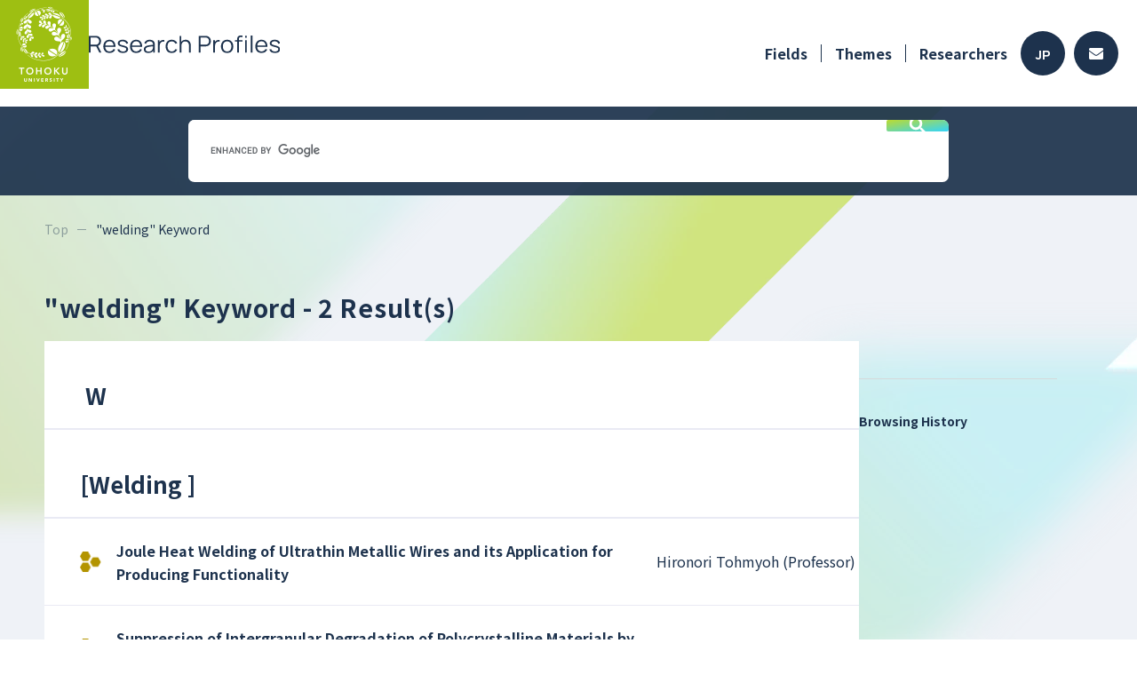

--- FILE ---
content_type: text/html; charset=utf-8
request_url: https://www.rpip.tohoku.ac.jp/seeds/keyword/word:welding/lang:en/
body_size: 20856
content:
<!DOCTYPE html PUBLIC "-//W3C//DTD XHTML 1.0 Strict//EN" "http://www.w3.org/TR/xhtml1/DTD/xhtml1-strict.dtd">
<html xmlns="http://www.w3.org/1999/xhtml" xml:lang="en">
<head>
    <base href="https://www.rpip.tohoku.ac.jp/seeds/" />
    <meta name="viewport" content="width=device-width, initial-scale=1">
    <meta http-equiv="content-type" content="text/html; charset=utf-8" />
    <meta http-equiv="content-script-type" content="text/javascript" />
    <meta http-equiv="content-style-type" content="text/css" />
    <title>Keyword: welding - TU Research Profiles</title>
            <meta name="description" content="" />
                <meta name="keywords" content="" />
    
    
    <link href="/seeds/assets/font-awesome/css/font-awesome.min.css?1" type="text/css" rel="stylesheet" media="all" />
<link href="/seeds/assets/normalize.css?1" type="text/css" rel="stylesheet" media="all" />
<link href="/seeds/css/2023.main.css?1" type="text/css" rel="stylesheet" media="all" />
<link href="/seeds/css/2023.lower.css?1" type="text/css" rel="stylesheet" media="all" />
<link href="/seeds/assets/fancybox/jquery.fancybox.css?1" type="text/css" rel="stylesheet" media="all" />
<link href="/seeds/css/statics/contact.css?1" type="text/css" rel="stylesheet" media="all" />
<link href="/seeds/css/2023.pager.css?1" type="text/css" rel="stylesheet" media="all" />
<link href="/seeds/css/2023.list.css?1" type="text/css" rel="stylesheet" media="all" />
<link href="/seeds/css/2023.theme.css?1" type="text/css" rel="stylesheet" media="all" />


        <!-- Google Tag Manager -->
    <script>(function(w, d, s, l, i) {
            w[l] = w[l] || [];
            w[l].push({
                'gtm.start':
                    new Date().getTime(),
                event: 'gtm.js'
            });
            var f = d.getElementsByTagName(s)[0],
                j = d.createElement(s),
                dl = l != 'dataLayer' ? '&l=' + l : '';
            j.async = true;
            j.src =
                'https://www.googletagmanager.com/gtm.js?id=' + i + dl;
            f.parentNode.insertBefore(j, f);
        })(window, document, 'script', 'dataLayer', 'GTM-NCV73CH');</script>
    <!-- End Google Tag Manager -->


    <script type="text/javascript" src="/seeds/assets/jquery.min.js"></script>
<script type="text/javascript" src="/seeds/js/2023.common.js"></script>
<script type="text/javascript" src="/seeds/js/jquery.highlight-3.js"></script>
<script type="text/javascript" src="/seeds/assets/fancybox/jquery.fancybox.js"></script>
<script type="text/javascript" src="/seeds/js/download_csv.js"></script>
<script type="text/javascript" src="/seeds/js/profile.js"></script>

</head>

<body class="en">
        <!-- Google Tag Manager (noscript) -->
    <noscript>
        <iframe src="https://www.googletagmanager.com/ns.html?id=GTM-NCV73CH"
            height="0" width="0" style="display:none;visibility:hidden"></iframe>
    </noscript>
    <!-- End Google Tag Manager (noscript) -->


    <input type="hidden" name="root" value="/seeds/" />

    <div id="wholewrapper">
        <header>
            <div class="inner">
                <h1>
                    <a href="/seeds/lang:en/">
                        <img src="media/images/common/2023/header-logo.png" alt="">
                        <img src="media/images/common/2023/title_en.svg" alt="Research Profiles" />
                    </a>
                </h1>
                <div class="menu">
                    <div class="pc">
                        <ul class="navi">
                            <li class="has_children">
                                <a href="/seeds/field/10/Medical/lang:en/">Fields</a>
                                <ul class="depth2">
                                                                            <li>
                                            <a href="/seeds/field/10/Medical/lang:en/">
                                                <img src="media/images/common/ic_medical.png" alt="" />
                                                Medical
                                            </a>
                                        </li>
                                                                            <li>
                                            <a href="/seeds/field/1/Life+Sciences/lang:en/">
                                                <img src="media/images/common/ic_life.png" alt="" />
                                                Life Sciences
                                            </a>
                                        </li>
                                                                            <li>
                                            <a href="/seeds/field/2/Information+Communication/lang:en/">
                                                <img src="media/images/common/ic_info.png" alt="" />
                                                Information Communication
                                            </a>
                                        </li>
                                                                            <li>
                                            <a href="/seeds/field/3/Environment/lang:en/">
                                                <img src="media/images/common/ic_eco.png" alt="" />
                                                Environment
                                            </a>
                                        </li>
                                                                            <li>
                                            <a href="/seeds/field/4/Nanotechnology+/+Materials/lang:en/">
                                                <img src="media/images/common/ic_tech.png" alt="" />
                                                Nanotechnology / Materials
                                            </a>
                                        </li>
                                                                            <li>
                                            <a href="/seeds/field/5/Energy/lang:en/">
                                                <img src="media/images/common/ic_energy.png" alt="" />
                                                Energy
                                            </a>
                                        </li>
                                                                            <li>
                                            <a href="/seeds/field/6/Manufacturing+Technology/lang:en/">
                                                <img src="media/images/common/ic_factory.png" alt="" />
                                                Manufacturing Technology
                                            </a>
                                        </li>
                                                                            <li>
                                            <a href="/seeds/field/7/Social+Infrastructure/lang:en/">
                                                <img src="media/images/common/ic_social.png" alt="" />
                                                Social Infrastructure
                                            </a>
                                        </li>
                                                                            <li>
                                            <a href="/seeds/field/8/Frontier/lang:en/">
                                                <img src="media/images/common/ic_frontier.png" alt="" />
                                                Frontier
                                            </a>
                                        </li>
                                                                            <li>
                                            <a href="/seeds/field/9/Human+and+social+sciences/lang:en/">
                                                <img src="media/images/common/ic_human.png" alt="" />
                                                Human and social sciences
                                            </a>
                                        </li>
                                                                    </ul>
                            </li>
                            <li><a href="/seeds/profile/all/lang:en/">Themes</a></li>
                            <li><a href="/seeds/researcher/all/lang:en/">Researchers</a></li>
                        </ul>
                        <div class="buttons">
                                                                                        <a class="lang" href="/seeds/lang:jp/">JP</a>
                                                        <a class="contact" href="/seeds/top/contacts/lang:en/">
                                <svg height="13" viewBox="0 0 16 13" width="16" xmlns="http://www.w3.org/2000/svg">
                                    <path d="m15.7 67.889a.188.188 0 0 1 .3.144v7.5a1.487 1.487 0 0 1 -1.5 1.467h-13a1.487 1.487 0 0 1 -1.5-1.472v-7.492a.187.187 0 0 1 .3-.144c.7.534 1.628 1.211 4.816 3.484.659.472 1.772 1.466 2.881 1.46 1.116.009 2.25-1.006 2.884-1.46 3.191-2.276 4.119-2.954 4.819-3.487zm-7.7 3.962c.725.012 1.769-.9 2.294-1.27 4.147-2.953 4.462-3.211 5.419-3.947a.729.729 0 0 0 .287-.58v-.583a1.487 1.487 0 0 0 -1.5-1.471h-13a1.487 1.487 0 0 0 -1.5 1.472v.583a.733.733 0 0 0 .288.58c.956.733 1.272.994 5.419 3.947.524.374 1.568 1.281 2.293 1.269z" transform="translate(0 -64)" />
                                </svg>
                            </a>
                        </div>
                    </div>
                    <div class="sp">
                        <span class="menu_button">
                            <img src="media/images/common/2023/sp_menu_button.svg" alt="" />
                        </span>
                    </div>
                </div>
            </div>
        </header>
        <div class="free_word_search">
    <script async src="https://cse.google.com/cse.js?cx=b389d388679a8418b"></script>
    <div class="gcse-search"></div>
</div>

        <div class="inner">
            <div id="pankuzu">
                <ul>
                    <li><a href="/seeds/lang:en/">Top</a></li>
                                    <li><span>&quot;welding&quot; Keyword</span></li>    
                </ul>
            </div>
            <div class="clearfix">
                
                
    
    








    


<input type="hidden" class="keyword" value="">

<article id="main">

                    <h2>&quot;welding&quot; Keyword <span>- 2 Result(s)</span></h2>
        <form action="/seeds/search/download/" method="post" id="downloadCsvForm" rel="external">
                    <input type="hidden" name="search_keyword" id="search_keyword" value="welding" />
                <input type="hidden" name="classify" id="classify" value="7" />
        <input type="hidden" name="search" id="search" value="search" />
    </form>

    <div class="results">
                

        
        
        <section >
                                                                                <h3>&nbsp;W</h3>                                            <a name="Welding "></a>
                        <h3 class="keyword">
                                                        [<strong>Welding </strong>]                        </h3>
                        <table class="list list-hasH3">
                                                            <tr class="tech list">
                <th class="seeds" title="2011-04-07 09:38:59">
                        <a href="/seeds/profile/191/search_keyword:/lang:en/?iok=1769907200"><strong>Joule Heat Welding of Ultrathin Metallic Wires and its Application for Producing Functionality</strong></a>        </th>
        <td class="researcher">
                        Hironori Tohmyoh (Professor)        </td>
    </tr>
                                                            <tr class="tech list">
                <th class="seeds" title="2011-04-07 11:15:45">
                        <a href="/seeds/profile/193/search_keyword:/lang:en/?iok=1769907200"><strong>Suppression of Intergranular Degradation of Polycrystalline Materials by Grain Boundary Engineering</strong></a>        </th>
        <td class="researcher">
                        Yutaka Sato (Professor)        </td>
    </tr>
                                                    </table>
                                    
                            
                    </section>

        <div class="ctrl pager">
            <div class="horizontal-switch">
                            </div>
        </div>
    </div>

</article>

                <div id="sidebar">
    <h4>Browsing History</h4>
    
        <div class="sp" id="pagetop">
        <a href="#wholewrapper">
            <svg viewBox="0 0 14 14" xmlns="http://www.w3.org/2000/svg">
                <path d="m166.125-786v-10.653l-4.9 4.9-1.225-1.247 7-7 7 7-1.225 1.247-4.9-4.9v10.653z" transform="translate(-160 800)" />
            </svg>
        </a>
    </div>
</div>
            </div>
        </div>

        <div class="pc">
            <div class="free_word_search">
    <script async src="https://cse.google.com/cse.js?cx=b389d388679a8418b"></script>
    <div class="gcse-search"></div>
</div>
        </div>
        <footer>
    <div class="inner">
        <div class="logo">
            <h1>
                <a href="/seeds/lang:en/">
                                        Research Profiles                </a>
            </h1>
            <div class="copyright1 pc">&copy;TOHOKU UNIVERSITY</div>
        </div>
        <ul class="navi">
            <li><a href="/seeds/top/beginners/lang:en/">How to Use</a></li>
            <li><a href="/seeds/top/contacts/lang:en/">FAQ</a></li>
            <li><a href="/seeds/mypage_register/login/lang:en/" target="_blank">For Researchers</a></li>
            <li><a href="/seeds/top/site_policy/lang:en/">Site Policy [jp]</a></li>
        </ul>
    </div>
    <div class="copyright2 sp">
        &copy;TOHOKU UNIVERSITY
    </div>
</footer>

        <div id="pulldown">
    <header>
        <div class="inner">
            <h1>
                <a href="/seeds/lang:en/">
                    <img src="media/images/common/2023/header-logo.png" alt="">
                                        <img src="media/images/common/2023/title_en.svg" alt="Research Profiles" />                </a>
            </h1>
            <div class="menu">
                <span class="menu_button">
                    <img src="media/images/common/2023/sp_menu_button_close.svg" alt="" />
                </span>
            </div>
        </div>
    </header>
    <div class="navi">
        <div class="fields">
            <h3>Fields</h3>
            <ul>
                                    <li>
                        <a href="/seeds/field/10/Medical/lang:en/">
                            <span class="icon">
                                <img src="media/images/common/ic_medical.png" alt="" />
                            </span>
                            <span class="name">
                                Medical                            </span>
                        </a>
                    </li>
                                    <li>
                        <a href="/seeds/field/1/Life+Sciences/lang:en/">
                            <span class="icon">
                                <img src="media/images/common/ic_life.png" alt="" />
                            </span>
                            <span class="name">
                                Life Sciences                            </span>
                        </a>
                    </li>
                                    <li>
                        <a href="/seeds/field/2/Information+Communication/lang:en/">
                            <span class="icon">
                                <img src="media/images/common/ic_info.png" alt="" />
                            </span>
                            <span class="name">
                                Information Communication                            </span>
                        </a>
                    </li>
                                    <li>
                        <a href="/seeds/field/3/Environment/lang:en/">
                            <span class="icon">
                                <img src="media/images/common/ic_eco.png" alt="" />
                            </span>
                            <span class="name">
                                Environment                            </span>
                        </a>
                    </li>
                                    <li>
                        <a href="/seeds/field/4/Nanotechnology+/+Materials/lang:en/">
                            <span class="icon">
                                <img src="media/images/common/ic_tech.png" alt="" />
                            </span>
                            <span class="name">
                                Nanotechnology / Materials                            </span>
                        </a>
                    </li>
                                    <li>
                        <a href="/seeds/field/5/Energy/lang:en/">
                            <span class="icon">
                                <img src="media/images/common/ic_energy.png" alt="" />
                            </span>
                            <span class="name">
                                Energy                            </span>
                        </a>
                    </li>
                                    <li>
                        <a href="/seeds/field/6/Manufacturing+Technology/lang:en/">
                            <span class="icon">
                                <img src="media/images/common/ic_factory.png" alt="" />
                            </span>
                            <span class="name">
                                Manufacturing Technology                            </span>
                        </a>
                    </li>
                                    <li>
                        <a href="/seeds/field/7/Social+Infrastructure/lang:en/">
                            <span class="icon">
                                <img src="media/images/common/ic_social.png" alt="" />
                            </span>
                            <span class="name">
                                Social Infrastructure                            </span>
                        </a>
                    </li>
                                    <li>
                        <a href="/seeds/field/8/Frontier/lang:en/">
                            <span class="icon">
                                <img src="media/images/common/ic_frontier.png" alt="" />
                            </span>
                            <span class="name">
                                Frontier                            </span>
                        </a>
                    </li>
                                    <li>
                        <a href="/seeds/field/9/Human+and+social+sciences/lang:en/">
                            <span class="icon">
                                <img src="media/images/common/ic_human.png" alt="" />
                            </span>
                            <span class="name">
                                Human and social sciences                            </span>
                        </a>
                    </li>
                            </ul>
        </div>
        <div class="pages">
            <ul>
                <li><a href="/seeds/field/10/Medical/lang:en/">Fields</a></li>
                <li><a href="/seeds/profile/all/lang:en/">Themes</a></li>
                <li><a href="/seeds/researcher/all/lang:en/">Researchers</a></li>
            </ul>
        </div>
        <div class="lang">
            <a class="jp " href="/seeds/lang:jp/">日本語</a>
            <a class="en active" href="/seeds/lang:en/">ENGLISH</a>
        </div>
        <div class="close">
            <span class="button">
                <span class="icon">
                    <img src="media/images/common/2023/sp_menu_button_close.svg" alt="" />
                </span>
                                Close            </span>
        </div>
    </div>
</div>
    </div>

    <script type="text/javascript">
var gaJsHost = (("https:" == document.location.protocol) ? "https://ssl." : "http://www.");
document.write(unescape("%3Cscript src='" + gaJsHost + "google-analytics.com/ga.js' type='text/javascript'%3E%3C/script%3E"));
</script>
<script type="text/javascript">
try {
var pageTracker = _gat._getTracker("UA-12850797-1");
pageTracker._trackPageview();
} catch(err) {}</script>
</body>

</html>


--- FILE ---
content_type: text/css
request_url: https://www.rpip.tohoku.ac.jp/seeds/css/2023.main.css?1
body_size: 12371
content:
@import url("https://fonts.googleapis.com/css2?family=Manrope:wght@700&family=Noto+Sans+JP:wght@400;700&family=Roboto:wght@700&display=swap");
@media screen and (max-width: 979px) {
  .pc {
    display: none !important;
  }
}

@media print, screen and (min-width: 980px) {
  .sp {
    display: none !important;
  }
}

* {
  box-sizing: border-box;
}

img {
  vertical-align: top;
}

body {
  font-family: "Noto Sans JP", sans-serif;
  color: #1d324d;
}

#wholewrapper {
  background: #fff url(../media/images/common/2023/bg.webp) no-repeat top;
}
@media screen and (max-width: 767px) {
  #wholewrapper {
    background-size: 1120px;
  }
}

a {
  color: inherit;
  text-decoration: none;
}
a,
a svg {
  transition: 0.2s ease-in-out;
}
a:hover {
  text-decoration: underline;
}

.inner {
  margin: 0 auto;
  max-width: 1480px;
}

header {
  background-color: #fff;
}
@media screen and (max-width: 767px) {
  header {
    padding: 10px 0;
  }
}
header.lower {
  background-color: #fff;
}
header > .inner {
  display: flex;
  justify-content: space-between;
  align-items: center;
}
header h1 {
  align-self: flex-start;
  flex: 0 0 auto;
  margin: 0;
}
header h1 a {
  display: flex;
  justify-content: flex-start;
  align-items: center;
  gap: 20px;
}
@media screen and (max-width: 767px) {
  header h1 a {
    gap: 13px;
  }
}
header h1 img:first-child {
  width: 100px;
}
@media screen and (max-width: 767px) {
  header h1 img:first-child {
    width: 70px;
  }
}
@media screen and (max-width: 767px) {
  header h1 img:last-child {
    width: 150px;
  }
}
header .menu {
  flex: 0 0 auto;
}
@media (max-width: 1500px) {
  header .menu {
    padding-right: 21px;
  }
}
header .menu > .pc {
  height: 120px;
  display: flex;
  justify-content: flex-end;
  align-items: center;
  gap: 49px;
}
header .menu ul.navi {
  align-self: flex-start;
  flex: 0 0 auto;
  list-style: none;
  margin: 0;
  padding: 40px 0 0;
  display: flex;
  justify-content: flex-end;
  align-items: center;
}
header .menu ul.navi > li {
  position: relative;
  flex: 0 0 auto;
  font-size: 16px;
  line-height: 1;
  font-weight: bold;
}
header .menu ul.navi > li + li::before {
  position: absolute;
  top: 10px;
  left: 0;
  content: "";
  border-left: 1px solid #1d324d;
  width: 1px;
  height: 20px;
}
header .menu ul.navi > li > a {
  display: block;
  padding: 12px 15px 12px 16px;
  text-decoration: none;
}
header .menu ul.navi > li > a:hover {
  color: #9ebf12;
}
header .menu ul.navi > li.has_children {
  position: relative;
}
header .menu ul.navi > li.has_children ul.depth2 {
  display: none;
  position: absolute;
  top: 35px;
  left: 16px;
  list-style: none;
  margin: 0;
  padding: 15px 20px;
  background-color: white;
  border-radius: 10px;
  box-shadow: 0 0 5px rgba(0, 0, 0, 0.2);
  z-index: 100;
}
header .menu ul.navi > li.has_children ul.depth2 li a {
  display: flex;
  gap: 0 18px;
  align-items: center;
  white-space: nowrap;
  color: #333;
  font-size: 16px;
  font-weight: 600;
  text-decoration: none;
  padding: 14.5px 0;
  line-height: 1;
  min-width: 260px;
}
header .menu ul.navi > li.has_children ul.depth2 li a img {
  width: 18px;
  margin-right: 2px;
  vertical-align: -3px;
}
header .menu ul.navi > li.has_children ul.depth2 li a:hover {
  color: #a8cc0c;
}
header .menu ul.navi > li.has_children ul.depth2 li + li {
  border-top: 1px solid #ddd;
}
header .menu .buttons {
  flex: 0 0 110px;
  display: flex;
  justify-content: space-between;
  align-items: center;
}
header .menu .buttons a {
  flex: 0 0 50px;
  height: 50px;
  display: flex;
  justify-content: center;
  align-items: center;
  background-color: #1d324d;
  border-radius: 25px;
  font-family: "Manrope", sans-serif;
  font-weight: bold;
  font-size: 15px;
  text-decoration: none;
  color: #fff;
}
header .menu .buttons a.lang {
  padding-top: 2px;
}
header .menu .buttons a svg {
  fill: #fff;
}
header .menu .buttons a:hover {
  color: #a8cc0c;
}
header .menu .buttons a:hover svg {
  fill: #a8cc0c;
}
header .menu .menu_button {
  cursor: pointer;
  width: 60px;
  height: 60px;
  border-radius: 30px;
  border: 1px solid rgba(29, 50, 77, 0.4);
  display: flex;
  justify-content: center;
  align-items: center;
}
footer {
  background-color: #1d324d;
  padding: 61px 0 62px;
}
@media screen and (max-width: 767px) {
  footer {
    padding: 40px 21px 41px;
  }
}
footer > .inner {
  padding: 0 90px;
  display: flex;
  justify-content: space-between;
  align-items: flex-start;
}
@media screen and (max-width: 767px) {
  footer > .inner {
    flex-direction: column;
    align-items: stretch;
    padding: 0;
    gap: 40px;
  }
}
footer .logo {
  flex: 0 0 auto;
}
footer .logo h1 {
  margin: 0;
  font-family: "Manrope", sans-serif;
  font-size: 19px;
  line-height: 1;
  font-weight: normal;
}
@media screen and (max-width: 767px) {
  footer .logo h1 {
    text-align: center;
  }
}
footer .logo h1 a {
  color: #fff;
}
footer .logo .copyright1 {
  margin-top: 17px;
  opacity: 0.5;
  color: #fff;
  font-family: "Manrope", sans-serif;
  font-weight: bold;
  font-size: 13px;
  line-height: 1;
}
footer .navi {
  flex: 0 0 232px;
  list-style: none;
  margin: 0;
  padding: 3px 0 0;
}
@media screen and (max-width: 767px) {
  footer .navi {
    flex-basis: auto;
    padding: 0;
    border-bottom: 1px solid rgba(255, 255, 255, 0.2);
  }
}
footer .navi li {
  font-size: 14px;
  line-height: 1;
}
@media screen and (max-width: 767px) {
  footer .navi li {
    margin-top: 1px;
  }
}
footer .navi li a {
  display: block;
  border-top: 1px solid rgba(255, 255, 255, 0.2);
  padding: 16px 1px 19px;
  color: #fff;
  text-decoration: none;
  position: relative;
}
@media screen and (max-width: 767px) {
  footer .navi li a {
    padding: 16px 0 18px;
  }
}
footer .navi li a:hover {
  color: #a8cc0c;
}
footer .navi li a::before {
  content: "";
  position: absolute;
  top: -1px;
  left: 1px;
  height: 1px;
  width: 10px;
  background-color: #9ebf12;
}
footer .copyright2 {
  margin-top: 39px;
  opacity: 0.5;
  text-align: center;
  color: #fff;
  font-family: "Roboto", sans-serif;
  font-weight: bold;
  font-size: 13px;
  line-height: 1;
}

#pulldown {
  display: none;
  position: absolute;
  top: 0;
  left: 0;
  right: 0;
  z-index: 1;
  min-height: 100vh;
  background-color: #fff;
}
#pulldown .navi {
  background-color: #eff2f7;
  padding: 32px 21px 50px;
}
#pulldown .navi .fields {
  padding-bottom: 50px;
}
#pulldown .navi .fields h3 {
  margin: 0;
  border-bottom: 1px solid #d6d8da;
  padding-bottom: 11px;
  font-size: 13px;
  line-height: 1;
}
#pulldown .navi .fields ul {
  list-style: none;
  margin: 10px 9px 0;
  padding: 0;
}
#pulldown .navi .fields ul li {
  margin-top: 10px;
}
#pulldown .navi .fields ul li a {
  display: flex;
  justify-content: flex-start;
  align-items: center;
  gap: 14px;
}
#pulldown .navi .fields ul li a .icon {
  background-color: #fff;
  width: 50px;
  height: 50px;
  border-radius: 25px;
  display: flex;
  justify-content: center;
  align-items: center;
}
#pulldown .navi .fields ul li a .icon img {
  height: 48%;
}
#pulldown .navi .fields ul li a .name {
  flex: 1 1 auto;
  font-size: 15px;
  line-height: 1;
  font-weight: bold;
}
#pulldown .navi .pages {
  border-top: 1px solid #d6d8da;
  border-bottom: 1px solid #d6d8da;
  padding: 15px 10px 1px;
}
#pulldown .navi .pages ul {
  list-style: none;
  margin: 0;
  padding: 0;
}
#pulldown .navi .pages ul li {
  margin-bottom: 16px;
}
#pulldown .navi .pages ul li a {
  display: block;
  font-size: 15px;
  line-height: 1;
  font-weight: bold;
}
#pulldown .navi .pages ul li a::before {
  content: "";
  display: inline-block;
  width: 24px;
  height: 24px;
  margin-right: 13px;
  vertical-align: -6px;
  background: url(../media/images/common/2023/list_arrow.svg) no-repeat center/contain;
}
#pulldown .navi .lang {
  margin-top: 48px;
  display: flex;
  justify-content: center;
  align-items: center;
  gap: 10px;
}
#pulldown .navi .lang a {
  flex: 0 0 94px;
  border-radius: 4px;
  background-color: #fff;
  color: #1d324d;
  text-decoration: none;
  text-align: center;
  font-size: 15px;
  line-height: 1;
  font-weight: bold;
  padding: 15px 0 14px;
}
#pulldown .navi .lang a.en {
  font-family: "Roboto", sans-serif;
  font-weight: bold;
}
#pulldown .navi .lang a:hover {
  background-color: #eff2f7;
  color: #9ebf12;
}
#pulldown .navi .lang a.active {
  background-color: #a8cc0c;
  color: #fff;
}
#pulldown .navi .close {
  margin-top: 50px;
  text-align: center;
}
#pulldown .navi .close .button {
  cursor: pointer;
  display: inline-block;
  font-size: 13px;
  line-height: 1;
  font-weight: bold;
}
#pulldown .navi .close .button .icon {
  display: inline-block;
  width: 36px;
  border-radius: 18px;
  background-color: #fff;
  text-align: center;
  padding: 11.5px 0;
  margin-right: 9px;
  vertical-align: 1px;
}

.free_word_search {
  background-color: rgba(29, 50, 77, 0.92);
  padding: 15px;
  height: 100px;
}
@media screen and (max-width: 767px) {
  .free_word_search {
    padding: 20px 21px;
    height: 90px;
  }
}
.free_word_search .gsc-control-cse {
  padding: 0;
  background-color: transparent;
  border: none;
}
.free_word_search .gsc-control-cse .gsc-control-wrapper-cse {
  display: flex;
  justify-content: center;
}
.free_word_search .gsc-control-cse .gsc-search-box-tools {
  margin-bottom: 0;
}
.free_word_search .gsc-control-cse table.gsc-search-box {
  display: block;
  margin-bottom: 0;
}
.free_word_search .gsc-control-cse table.gsc-search-box tbody,
.free_word_search .gsc-control-cse table.gsc-search-box td {
  display: block;
}
.free_word_search .gsc-control-cse table.gsc-search-box tr {
  display: flex;
  align-items: stretch;
}
.free_word_search .gsc-control-cse table.gsc-search-box tr .gsc-input {
  flex: 1 1 auto;
  padding: 0;
}
.free_word_search .gsc-control-cse table.gsc-search-box tr .gsc-input .gsc-input-box {
  border: none;
  padding: 0;
}
.free_word_search .gsc-control-cse table.gsc-search-box tr .gsc-input .gsc-input-box .gsib_a {
  padding: 25px;
}
@media screen and (max-width: 767px) {
  .free_word_search .gsc-control-cse table.gsc-search-box tr .gsc-input .gsc-input-box .gsib_a {
    padding: 16px;
  }
}
.free_word_search .gsc-control-cse table.gsc-search-box tr .gsc-search-button {
  flex: 0 0 70px;
  margin-left: 0;
}
@media screen and (max-width: 767px) {
  .free_word_search .gsc-control-cse table.gsc-search-box tr .gsc-search-button {
    flex-basis: 36px;
    padding: 7px 0;
  }
}
.free_word_search .gsc-control-cse table.gsc-search-box tr .gsc-search-button button {
  width: 100%;
  aspect-ratio: 1;
  cursor: pointer;
}
.free_word_search .gsc-control-cse table.gsc-search-box tr .gsc-search-button button svg {
  transform: scale(1.5);
}
@media screen and (max-width: 767px) {
  .free_word_search .gsc-control-cse table.gsc-search-box tr .gsc-search-button button svg {
    transform: none;
  }
}
.free_word_search .gsc-control-cse table.gsc-search-box tr .gsc-clear-button {
  position: absolute;
}
.free_word_search form {
  max-width: 856px;
  margin: 0 auto;
  overflow: hidden;
  border-radius: 7px;
  background-color: #eff2f7;
  background-color: #fff;
  display: flex;
  justify-content: flex-start;
  align-items: stretch;
  height: 70px;
}
@media screen and (max-width: 767px) {
  .free_word_search form {
    height: 50px;
    padding-right: 8px;
  }
}
.free_word_search form input {
  flex: 1 1 auto;
  border: none;
  background: none;
  padding: 0 20px;
  font-size: 16px;
  color: #1d1d1d;
}
@media screen and (max-width: 767px) {
  .free_word_search form input {
    padding: 3px 8px 0;
    font-size: 15px;
  }
}
.free_word_search form button {
  flex: 0 0 70px;
  border: none;
  background-image: linear-gradient(to bottom right, #bcdb30, #33d4fa, #bcdb30);
  background-size: 200% 200%;
  background-position: top left;
  transition: 0.2s ease-in-out;
  padding: 0;
  display: flex;
  justify-content: center;
  align-items: center;
}
@media screen and (max-width: 767px) {
  .free_word_search form button {
    align-self: center;
    flex-basis: 36px;
    height: 36px;
    border-radius: 18px;
  }
}
.free_word_search form button:hover {
  background-image: linear-gradient(to bottom right, #33d4fa, #bcdb30, #33d4fa);
}
@media screen and (max-width: 767px) {
  .free_word_search form button img {
    width: 16px;
  }
}

/*# sourceMappingURL=2023.main.css.map */


--- FILE ---
content_type: text/css
request_url: https://www.rpip.tohoku.ac.jp/seeds/css/2023.list.css?1
body_size: 11205
content:
@charset "UTF-8";
#sidebar {
  padding-top: 97px;
}
@media screen and (max-width: 979px) {
  #sidebar {
    padding-top: 64px;
  }
}

#main section table tr.detail td h4 a span.new, #main section table tr.list th a span.new {
  position: relative;
  display: inline-block;
  background-color: #f03d52;
  color: white;
  font-weight: bold;
  text-transform: uppercase;
  font-family: sans-serif;
  font-size: 11px;
  margin-right: 5px;
  padding: 3px 3px 1px;
  line-height: 1.4;
}

@media print, screen and (min-width: 980px) {
  #main {
    padding-bottom: 128px;
  }
}
#main .ctrl.initials {
  border-radius: 2px;
  background-color: rgba(28, 49, 76, 0.7);
  backdrop-filter: blur(10px);
  padding: 30px 40px 0;
}
@media screen and (max-width: 979px) {
  #main .ctrl.initials {
    padding: 4px 21px;
  }
}
#main .ctrl.pager {
  margin-top: 64px;
}
#main .ctrl .horizontal-switch ul {
  list-style: none;
  margin: 0;
  font-size: 0;
  padding: 0;
  display: flex;
  justify-content: center;
  align-items: center;
  gap: 10px;
}
body.en #main .ctrl .horizontal-switch ul {
  gap: 8px;
}
@media screen and (max-width: 979px) {
  #main .ctrl .horizontal-switch ul {
    padding: 0 21px;
  }
}
#main .ctrl .horizontal-switch ul.char {
  border-bottom: 1px solid #7b8794;
  padding-bottom: 25px;
  flex-wrap: wrap;
  justify-content: flex-start;
}
#main .ctrl .horizontal-switch ul.char li a,
#main .ctrl .horizontal-switch ul.char li span {
  padding: 14px 26px;
}
body.en #main .ctrl .horizontal-switch ul.char li a,
body.en #main .ctrl .horizontal-switch ul.char li span {
  border-radius: 4px;
  padding: 10px 10px;
}
@media screen and (max-width: 979px) {
  #main .ctrl .horizontal-switch ul.sort li {
    width: calc(50% - 2.5px);
  }
}
#main .ctrl .horizontal-switch ul.sort li.active a i.fa {
  color: #258aee;
}
#main .ctrl .horizontal-switch ul li {
  text-align: center;
  font-weight: bold;
  font-size: 16px;
  line-height: 1;
}
@media screen and (max-width: 979px) {
  #main .ctrl .horizontal-switch ul li {
    font-size: 15px;
  }
}
#main .ctrl .horizontal-switch ul li a,
#main .ctrl .horizontal-switch ul li span {
  display: block;
  border-radius: 7px;
  color: #1d324d;
  text-decoration: none;
  background-color: #fff;
  padding: 14px 30px;
}
@media screen and (max-width: 979px) {
  #main .ctrl .horizontal-switch ul li a,
#main .ctrl .horizontal-switch ul li span {
    border-radius: 4px;
    padding: 14.5px 15px;
  }
}
#main .ctrl .horizontal-switch ul li a:hover {
  background-color: #eff2f7;
  color: #9ebf12;
}
#main .ctrl .horizontal-switch ul li a:hover i:before {
  color: #333;
}
#main .ctrl .horizontal-switch ul li i.sort {
  display: inline-block;
  font-style: normal;
  padding-left: 16px;
  background-repeat: no-repeat;
  background-size: auto 12px;
  background-position: left center;
}
#main .ctrl .horizontal-switch ul li i.sort.desc {
  background-image: url(../media/images/list/arrow-down.png);
}
#main .ctrl .horizontal-switch ul li i.sort.asc {
  background-image: url(../media/images/list/arrow-up.png);
}
#main .ctrl .horizontal-switch ul li.active a,
#main .ctrl .horizontal-switch ul li.active span {
  background-color: #a8cc0c;
  color: #fff;
}
#main .ctrl .horizontal-switch ul li.active i.sort.desc {
  background-image: url(../media/images/list/arrow-down-active.png);
}
#main .ctrl .horizontal-switch ul li.active i.sort.asc {
  background-image: url(../media/images/list/arrow-up-active.png);
}
#main .ctrl .horizontal-switch ul li.dots span {
  background-color: transparent;
  color: #1d324d;
}
#main .ctrl .tab {
  margin-top: 11px;
}
#main .ctrl .tab ul.type {
  margin: 0;
  padding: 0;
  list-style: none;
  display: flex;
  justify-content: flex-start;
  align-items: flex-end;
  gap: 32px;
}
#main .ctrl .tab ul.type li a {
  display: block;
  padding: 22px 16px;
  border-bottom: 4px solid transparent;
  color: #fff;
  font-size: 16px;
  line-height: 1;
  font-weight: bold;
  text-decoration: none;
  transition: 0.2s ease-in-out;
}
#main .ctrl .tab ul.type li a svg {
  width: 18px;
  vertical-align: -4px;
  margin-right: 7px;
  fill: #fff;
  transition: 0.2s ease-in-out;
}
#main .ctrl .tab ul.type li a:hover {
  color: #a8cc0c;
}
#main .ctrl .tab ul.type li a:hover svg {
  fill: #a8cc0c;
}
#main .ctrl .tab ul.type li.active a {
  border-bottom-color: #a8cc0c;
  color: #fff;
}
#main .ctrl .tab ul.type li.active a svg {
  fill: #a8cc0c;
}
#main .ctrl .pulldown-switch {
  position: relative;
  margin: 16px 0;
}
#main .ctrl .pulldown-switch span {
  display: block;
  border-radius: 4px;
  color: #1d324d;
  text-decoration: none;
  background-color: #fff;
  padding: 0 16px;
  font-size: 15px;
  line-height: 44px;
  cursor: pointer;
}
#main .ctrl .pulldown-switch span svg {
  width: 18px;
  fill: #a8cc0c;
  margin-right: 10px;
  vertical-align: -3px;
}
#main .ctrl .pulldown-switch span::after {
  font-family: FontAwesome;
  content: "";
  padding-left: 0;
  padding-right: 0;
  float: right;
}
#main .ctrl .pulldown-switch span.opened::after {
  font-family: FontAwesome;
  content: "";
  padding-left: 0;
  padding-right: 0;
}
#main .ctrl .pulldown-switch ul {
  display: none;
  position: absolute;
  z-index: 10;
  top: 44px;
  left: 0;
  right: 0;
  border-left: 1px solid #dcdcdc;
  border-bottom-left-radius: 4px;
  border-bottom-right-radius: 4px;
  margin: 0;
  padding: 0;
  list-style: none;
}
#main .ctrl .pulldown-switch ul li {
  font-size: 12px;
  line-height: 1;
}
#main .ctrl .pulldown-switch ul li:first-child {
  border-top: none;
}
#main .ctrl .pulldown-switch ul li a {
  display: block;
  padding: 7px 13px;
  color: #37383c;
  background: #f4f4f4;
  border-right: 1px solid #ddd;
  border-bottom: 1px solid #ddd;
  text-decoration: none;
}
#main .ctrl .pulldown-switch ul li a svg {
  width: 18px;
  fill: #1d324d;
  margin-right: 6px;
  vertical-align: -4px;
}
#main .ctrl .pulldown-switch ul.tile li {
  width: 25%;
  float: left;
}
#main .ctrl .pulldown-switch ul.tile li a {
  text-align: center;
}
#main section {
  background-color: #fff;
  margin: 0;
}
@media screen and (max-width: 979px) {
  #main section {
    padding-bottom: 49px;
  }
}
#main section.list_detail {
  background-color: transparent;
}
#main section.list_detail h3 {
  background-color: white;
}
@media screen and (max-width: 979px) {
  #main section.list_detail td > h4 {
    padding-top: 15px !important;
  }
}
#main section.list_detail table.list {
  margin-bottom: 15px;
  background-color: white;
}
#main section h3 {
  margin: 0;
  font-weight: bold;
  font-size: 26px;
  line-height: 1;
  padding: 48px 40px 24px;
  border-bottom: 2px solid #e9eaf4;
}
@media screen and (max-width: 979px) {
  #main section h3 {
    font-size: 19px;
    padding: 27px 25px 16px;
  }
}
#main section table {
  width: 100%;
}
@media print, screen and (min-width: 980px) {
  #main section table {
    border-collapse: collapse;
  }
}
@media screen and (max-width: 979px) {
  #main section table {
    padding-top: 22px;
  }
  #main section table,
#main section table tbody,
#main section table tr,
#main section table th,
#main section table td {
    display: block;
  }
  #main section table tr {
    border-bottom: 1px solid #e9eaf4;
  }
}
@media screen and (max-width: 979px) {
  #main section table tr.list {
    margin: 0 21px;
    padding-bottom: 22px;
  }
  #main section table tr.list:first-child {
    border-top: 1px solid #e9eaf4;
  }
}
#main section table tr.list:has(a:hover) {
  background-color: rgba(239, 242, 247, 0.65);
}
#main section table tr.list th,
#main section table tr.list td {
  padding: 0;
  text-align: left;
}
@media print, screen and (min-width: 980px) {
  #main section table tr.list th,
#main section table tr.list td {
    border-bottom: 1px solid #e9eaf4;
    font-size: 16px;
    line-height: calc(26 / 16);
  }
}
#main section table tr.list th {
  background: url(../media/images/common/2023/list_arrow.svg) no-repeat 40px 50%;
  background-size: 24px;
}
@media screen and (max-width: 979px) {
  #main section table tr.list th {
    background-position: 0 23px;
    font-size: 15px;
    line-height: 1.5;
  }
}
#main section table tr.list th a {
  display: block;
  padding: 23px 20px 22px 81px;
  color: inherit;
}
@media screen and (max-width: 979px) {
  #main section table tr.list th a {
    padding: 22px 0 8px 37px;
  }
}
#main section table tr.list th a:hover {
  color: #1480b6;
}
#main section table tr.list th a span.highlight {
  background-color: yellow;
}
#main section table tr.list td {
  padding: 23px 0;
  width: 228px;
}
#main section table tr.list td span.highlight {
  background-color: yellow;
}
@media screen and (max-width: 979px) {
  #main section table tr.list td {
    padding: 0 0 0 37px;
    font-size: 15px;
    line-height: 1.5;
  }
}
@media screen and (max-width: 979px) {
  #main section table.list {
    padding-top: 0;
  }
  #main section table.list tr.list:first-child {
    border-top: none;
  }
}
#main section table tr.detail td {
  padding: 0;
  border-bottom: 10px solid #f4f7f6;
}
#main section table tr.detail td h4 {
  margin: 30px 30px 0;
  background-repeat: no-repeat;
  background-position: left center;
  background-size: auto 24px;
  padding: 0 0 0 33px;
  font-size: 20px;
  line-height: 24px;
}
@media screen and (max-width: 979px) {
  #main section table tr.detail td h4 {
    margin: 20px 21px 0;
  }
}
#main section table tr.detail td h4 a {
  color: #333;
}
#main section table tr.detail td h4 a span.new {
  top: -2px;
}
#main section table tr.detail td section.overview {
  padding: 0;
}
#main section table tr.detail:last-child td {
  border-bottom: none;
}
#main section div.contact {
  padding: 20px 10px 10px;
}
#main section div.contact ul {
  margin: 0;
  padding: 0 10px 0 30px;
}
#main #licenses {
  margin-top: 50px;
}
#main #licenses div.head div.technoarch {
  margin-top: 10px;
  text-align: right;
}
#main #licenses div.head div.technoarch a {
  color: #484848;
}
#main #licenses > section table {
  border-collapse: collapse;
}
#main #licenses > section table tr th,
#main #licenses > section table tr td {
  border-bottom: 1px solid #eee;
}
#main #licenses > section table tr td {
  padding: 10px 20px;
}
#main #licenses > section table tr td p {
  margin: 5px 0;
  font-size: 13px;
}
#main #licenses > section table tr td p.patent_item_no {
  float: left;
}
#main #licenses > section table tr td p.patent_pending {
  float: right;
}
#main #licenses > section table tr td p.patent_title {
  clear: both;
  padding: 6px 0 4px;
  font-size: 15px;
  line-height: 1.4;
  font-weight: bold;
}
#main #licenses > section table tr td p.patent_title span.highlight {
  background-color: yellow;
}
#main #licenses > section table tr td p.patent_researcher span.highlight {
  background-color: yellow;
}
#main #licenses > section table #show_all_patent td {
  text-align: center;
  padding: 20px 0;
}
#main #licenses > section table #show_all_patent td a {
  display: inline-block;
  padding: 5px 20px;
  border: 1px solid #ccc;
  color: #484848;
  font-size: 14px;
}
#main #licenses > section div.attentionforpatent {
  font-size: 14px;
  line-height: 1.4;
  padding: 30px 20px 20px;
}

/*# sourceMappingURL=2023.list.css.map */


--- FILE ---
content_type: image/svg+xml
request_url: https://www.rpip.tohoku.ac.jp/seeds/media/images/common/2023/title_en.svg
body_size: 8563
content:
<svg xmlns="http://www.w3.org/2000/svg" width="214.637" height="20.25" viewBox="0 0 214.637 20.25"><path d="M1.89,0V-19.44H9.4q.284,0,.641.02a5.748,5.748,0,0,1,.722.088,5.413,5.413,0,0,1,2.585,1.06,5.287,5.287,0,0,1,1.606,2.086,6.892,6.892,0,0,1,.547,2.781,6.386,6.386,0,0,1-1.161,3.82,5.1,5.1,0,0,1-3.321,2.038l-.689.162H3.875V0ZM13.662,0,9.828-7.911l1.9-.729L15.943,0ZM3.875-9.274H9.342q.243,0,.567-.027a4.9,4.9,0,0,0,.634-.094,3.359,3.359,0,0,0,1.64-.824,3.836,3.836,0,0,0,.959-1.444,4.873,4.873,0,0,0,.317-1.741,4.927,4.927,0,0,0-.317-1.748,3.826,3.826,0,0,0-.959-1.451,3.359,3.359,0,0,0-1.64-.823,4.222,4.222,0,0,0-.634-.088q-.324-.02-.567-.02H3.875ZM25.083.405A6.987,6.987,0,0,1,21.391-.54,6.4,6.4,0,0,1,18.968-3.2,8.833,8.833,0,0,1,18.1-7.223a9.323,9.323,0,0,1,.851-4.131,6.306,6.306,0,0,1,2.4-2.686A6.863,6.863,0,0,1,25-14.985a6.612,6.612,0,0,1,3.685.992A6.137,6.137,0,0,1,31-11.151a10.559,10.559,0,0,1,.716,4.414H29.687v-.7a6.912,6.912,0,0,0-1.222-4.279,4.126,4.126,0,0,0-3.409-1.445,4.382,4.382,0,0,0-3.6,1.526A6.7,6.7,0,0,0,20.21-7.29a6.552,6.552,0,0,0,1.249,4.273A4.328,4.328,0,0,0,25-1.5a5.091,5.091,0,0,0,2.734-.722,4.974,4.974,0,0,0,1.843-2.086l1.85.715a6.586,6.586,0,0,1-2.545,2.95A7.042,7.042,0,0,1,25.083.405ZM19.507-6.737V-8.4H30.645v1.66ZM40.135.391A7.435,7.435,0,0,1,35.917-.715a4.607,4.607,0,0,1-2.032-3.078l2.025-.338a3.269,3.269,0,0,0,1.478,1.978,5.21,5.21,0,0,0,2.855.736,4.38,4.38,0,0,0,2.619-.7,2.219,2.219,0,0,0,.958-1.9,1.85,1.85,0,0,0-.3-1.1,2.733,2.733,0,0,0-1.235-.79A28.847,28.847,0,0,0,39.5-6.763a18.781,18.781,0,0,1-3.1-1.08A3.876,3.876,0,0,1,34.8-9.092a3.057,3.057,0,0,1-.472-1.735,3.54,3.54,0,0,1,.7-2.18,4.558,4.558,0,0,1,1.944-1.458,7.44,7.44,0,0,1,2.889-.52,7.728,7.728,0,0,1,2.95.533,5.257,5.257,0,0,1,2.1,1.492,4.168,4.168,0,0,1,.945,2.227l-2.025.365A2.946,2.946,0,0,0,42.559-12.4a4.785,4.785,0,0,0-2.72-.776,4.365,4.365,0,0,0-2.525.587,1.908,1.908,0,0,0-.972,1.667,1.478,1.478,0,0,0,.351.992,3.257,3.257,0,0,0,1.276.776,22.8,22.8,0,0,0,2.639.8,16.657,16.657,0,0,1,3.159,1.08A3.911,3.911,0,0,1,45.4-5.94a3.5,3.5,0,0,1,.486,1.9A3.874,3.874,0,0,1,44.354-.79,6.754,6.754,0,0,1,40.135.391Zm14.9.014A6.987,6.987,0,0,1,51.347-.54,6.4,6.4,0,0,1,48.924-3.2a8.833,8.833,0,0,1-.864-4.023,9.323,9.323,0,0,1,.851-4.131,6.306,6.306,0,0,1,2.4-2.686,6.863,6.863,0,0,1,3.652-.945,6.612,6.612,0,0,1,3.686.992,6.137,6.137,0,0,1,2.308,2.842,10.559,10.559,0,0,1,.715,4.414H59.643v-.7a6.912,6.912,0,0,0-1.222-4.279,4.126,4.126,0,0,0-3.409-1.445,4.382,4.382,0,0,0-3.6,1.526A6.7,6.7,0,0,0,50.166-7.29a6.552,6.552,0,0,0,1.249,4.273A4.328,4.328,0,0,0,54.958-1.5a5.091,5.091,0,0,0,2.734-.722,4.974,4.974,0,0,0,1.843-2.086l1.849.715A6.586,6.586,0,0,1,58.84-.641,7.042,7.042,0,0,1,55.039.405ZM49.464-6.737V-8.4H60.6v1.66ZM68.553.405a5.814,5.814,0,0,1-2.761-.594,4.019,4.019,0,0,1-1.667-1.579,4.31,4.31,0,0,1-.553-2.146,4.051,4.051,0,0,1,.479-2.032A3.971,3.971,0,0,1,65.36-7.33a6.486,6.486,0,0,1,1.924-.823q1.107-.27,2.45-.479T72.367-9q1.289-.155,2.261-.3l-.7.432a4.741,4.741,0,0,0-.837-3.2,3.816,3.816,0,0,0-3.051-1.04,4.528,4.528,0,0,0-2.531.675A3.617,3.617,0,0,0,66.056-10.3l-1.931-.567A5.158,5.158,0,0,1,66.136-13.9a6.607,6.607,0,0,1,3.929-1.08,7.1,7.1,0,0,1,3.4.749,4.215,4.215,0,0,1,1.978,2.167,4.887,4.887,0,0,1,.351,1.418,15.472,15.472,0,0,1,.081,1.593V0H74.1V-3.658l.513.216A5.779,5.779,0,0,1,72.306-.581,6.9,6.9,0,0,1,68.553.405Zm.229-1.714a5.553,5.553,0,0,0,2.43-.5,4.369,4.369,0,0,0,1.674-1.37,4.626,4.626,0,0,0,.824-1.964,7.407,7.407,0,0,0,.175-1.546q.014-.844.014-1.262l.756.391q-1.012.135-2.194.27t-2.322.311a19.934,19.934,0,0,0-2.059.419,5.773,5.773,0,0,0-1.2.493,2.775,2.775,0,0,0-.952.844,2.216,2.216,0,0,0-.371,1.309,2.576,2.576,0,0,0,.317,1.228A2.472,2.472,0,0,0,66.9-1.7,3.893,3.893,0,0,0,68.783-1.309ZM79.38,0V-14.58h1.782v3.51l-.351-.459a5.144,5.144,0,0,1,.634-1.195,4.181,4.181,0,0,1,.851-.9,3.935,3.935,0,0,1,1.323-.763,5.68,5.68,0,0,1,1.526-.31,4.539,4.539,0,0,1,1.4.115v1.863a4.814,4.814,0,0,0-1.742-.094,3.318,3.318,0,0,0-1.742.756A3.636,3.636,0,0,0,81.972-10.7a5.882,5.882,0,0,0-.486,1.674,12.831,12.831,0,0,0-.122,1.748V0ZM94.892.405a6.724,6.724,0,0,1-3.726-.986A6.23,6.23,0,0,1,88.85-3.3a9.825,9.825,0,0,1-.817-3.989,9.707,9.707,0,0,1,.837-4.03,6.23,6.23,0,0,1,2.336-2.7,6.779,6.779,0,0,1,3.7-.965,6.848,6.848,0,0,1,3.854,1.08,5.451,5.451,0,0,1,2.248,2.957l-1.944.621a4.155,4.155,0,0,0-1.627-2.032,4.573,4.573,0,0,0-2.545-.722,4.535,4.535,0,0,0-2.66.736A4.362,4.362,0,0,0,90.666-10.3a8.4,8.4,0,0,0-.527,3.01,6.97,6.97,0,0,0,1.215,4.205A4.139,4.139,0,0,0,94.892-1.5a4.536,4.536,0,0,0,2.531-.682,4.211,4.211,0,0,0,1.586-1.991l2,.594A6.314,6.314,0,0,1,98.631-.614,6.7,6.7,0,0,1,94.892.405ZM114.318,0V-7.438a10.174,10.174,0,0,0-.229-2.234,5.293,5.293,0,0,0-.736-1.782,3.478,3.478,0,0,0-1.31-1.181,4.179,4.179,0,0,0-1.951-.419,4.451,4.451,0,0,0-1.856.365,3.627,3.627,0,0,0-1.35,1.046,4.723,4.723,0,0,0-.83,1.654,7.914,7.914,0,0,0-.284,2.214l-1.4-.311a8.187,8.187,0,0,1,.783-3.767,5.426,5.426,0,0,1,2.16-2.308,6.278,6.278,0,0,1,3.159-.783,5.955,5.955,0,0,1,2.288.4,4.987,4.987,0,0,1,1.66,1.094,5.658,5.658,0,0,1,1.1,1.573A7.762,7.762,0,0,1,116.127-10a10.549,10.549,0,0,1,.189,1.978V0ZM103.775,0V-19.44h1.8V-8.464h.2V0Zm21.451,0V-19.44h7.506q.284,0,.641.02a5.748,5.748,0,0,1,.722.088,5.413,5.413,0,0,1,2.585,1.06,5.287,5.287,0,0,1,1.606,2.086,6.892,6.892,0,0,1,.547,2.781,6.785,6.785,0,0,1-.553,2.767,5.345,5.345,0,0,1-1.613,2.086,5.4,5.4,0,0,1-2.572,1.06q-.364.054-.722.081t-.641.027H127.21V0Zm1.984-9.274h5.467q.243,0,.567-.027a4.9,4.9,0,0,0,.635-.094,3.359,3.359,0,0,0,1.64-.824,3.836,3.836,0,0,0,.958-1.444,4.873,4.873,0,0,0,.317-1.741,4.927,4.927,0,0,0-.317-1.748,3.826,3.826,0,0,0-.958-1.451,3.359,3.359,0,0,0-1.64-.823,4.222,4.222,0,0,0-.635-.088q-.324-.02-.567-.02H127.21ZM141.534,0V-14.58h1.782v3.51l-.351-.459a5.144,5.144,0,0,1,.635-1.195,4.181,4.181,0,0,1,.85-.9,3.936,3.936,0,0,1,1.323-.763,5.679,5.679,0,0,1,1.525-.31,4.539,4.539,0,0,1,1.4.115v1.863a4.814,4.814,0,0,0-1.742-.094,3.318,3.318,0,0,0-1.742.756,3.636,3.636,0,0,0-1.094,1.357,5.882,5.882,0,0,0-.486,1.674,12.83,12.83,0,0,0-.122,1.748V0Zm15.552.405a6.74,6.74,0,0,1-3.712-.986,6.412,6.412,0,0,1-2.363-2.727,9.244,9.244,0,0,1-.824-4,9.128,9.128,0,0,1,.837-4.023,6.368,6.368,0,0,1,2.383-2.693,6.8,6.8,0,0,1,3.679-.965,6.835,6.835,0,0,1,3.733.979,6.316,6.316,0,0,1,2.362,2.714A9.264,9.264,0,0,1,164-7.3a9.3,9.3,0,0,1-.824,4.03A6.3,6.3,0,0,1,160.8-.567,6.854,6.854,0,0,1,157.086.405Zm0-1.9A4.2,4.2,0,0,0,160.7-3.112,6.894,6.894,0,0,0,161.892-7.3a6.776,6.776,0,0,0-1.195-4.212,4.255,4.255,0,0,0-3.611-1.566,4.617,4.617,0,0,0-2.693.736,4.39,4.39,0,0,0-1.579,2.038,8.063,8.063,0,0,0-.52,3,6.76,6.76,0,0,0,1.215,4.219A4.228,4.228,0,0,0,157.086-1.5ZM168.413,0V-15.66a10.264,10.264,0,0,1,.061-1.121,4.385,4.385,0,0,1,.25-1.06,2.8,2.8,0,0,1,.594-.938,2.807,2.807,0,0,1,.972-.709,4.012,4.012,0,0,1,1.1-.29,9.643,9.643,0,0,1,1.127-.068h1.863v1.674h-1.728a2.32,2.32,0,0,0-1.694.554,2.361,2.361,0,0,0-.56,1.741V0Zm-2.525-12.879v-1.7h8.492v1.7Zm11.327-4.469v-2.228H179.2v2.228Zm0,17.347V-14.58H179.2V0Zm6.3,0V-19.845H185.5V0Zm12.2.405a6.987,6.987,0,0,1-3.692-.945,6.4,6.4,0,0,1-2.423-2.66,8.833,8.833,0,0,1-.864-4.023,9.323,9.323,0,0,1,.85-4.131,6.306,6.306,0,0,1,2.4-2.686,6.863,6.863,0,0,1,3.652-.945,6.612,6.612,0,0,1,3.686.992,6.137,6.137,0,0,1,2.309,2.842,10.559,10.559,0,0,1,.715,4.414h-2.025v-.7a6.912,6.912,0,0,0-1.222-4.279,4.126,4.126,0,0,0-3.409-1.445,4.382,4.382,0,0,0-3.6,1.526A6.7,6.7,0,0,0,190.85-7.29,6.552,6.552,0,0,0,192.1-3.017,4.328,4.328,0,0,0,195.642-1.5a5.091,5.091,0,0,0,2.734-.722,4.974,4.974,0,0,0,1.843-2.086l1.849.715a6.586,6.586,0,0,1-2.545,2.95A7.042,7.042,0,0,1,195.723.405Zm-5.576-7.142V-8.4h11.138v1.66ZM210.776.391a7.435,7.435,0,0,1-4.219-1.107,4.607,4.607,0,0,1-2.032-3.078l2.025-.338a3.269,3.269,0,0,0,1.478,1.978,5.21,5.21,0,0,0,2.855.736,4.38,4.38,0,0,0,2.619-.7,2.219,2.219,0,0,0,.959-1.9,1.85,1.85,0,0,0-.3-1.1,2.733,2.733,0,0,0-1.235-.79,28.848,28.848,0,0,0-2.781-.864,18.781,18.781,0,0,1-3.1-1.08,3.876,3.876,0,0,1-1.593-1.249,3.057,3.057,0,0,1-.473-1.735,3.54,3.54,0,0,1,.7-2.18,4.558,4.558,0,0,1,1.944-1.458,7.44,7.44,0,0,1,2.889-.52,7.728,7.728,0,0,1,2.95.533,5.257,5.257,0,0,1,2.1,1.492,4.168,4.168,0,0,1,.945,2.227l-2.025.365A2.946,2.946,0,0,0,213.2-12.4a4.785,4.785,0,0,0-2.72-.776,4.365,4.365,0,0,0-2.524.587,1.908,1.908,0,0,0-.972,1.667,1.478,1.478,0,0,0,.351.992,3.257,3.257,0,0,0,1.276.776,22.8,22.8,0,0,0,2.639.8,16.657,16.657,0,0,1,3.159,1.08,3.911,3.911,0,0,1,1.633,1.336,3.5,3.5,0,0,1,.486,1.9A3.874,3.874,0,0,1,214.994-.79,6.754,6.754,0,0,1,210.776.391Z" transform="translate(-1.89 19.845)" fill="#1d324d"/></svg>